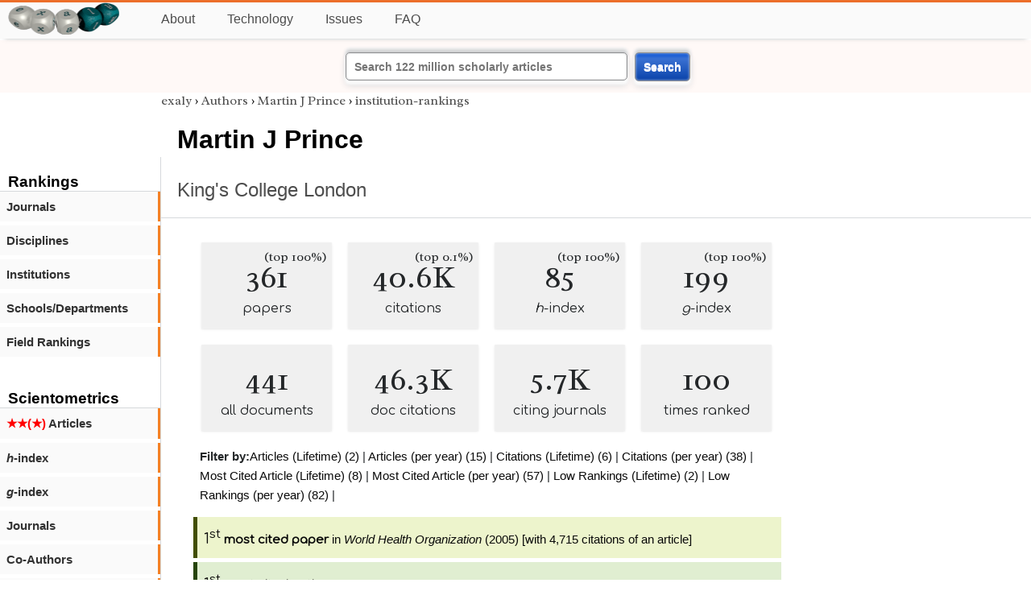

--- FILE ---
content_type: text/html; charset=utf-8
request_url: https://exaly.com/author/7841236/martin-j-prince/institution-rankings
body_size: 5498
content:
<!DOCTYPE HTML><html lang="en"><head><meta charset="UTF-8"><title>Martin J Prince - institution-rankings | exaly.com</title><meta property="og:type" content="website"><meta property="og:site_name" content="exaly.com"><meta property="og:title" content="Martin J Prince - institution-rankings"><meta name="twitter:title" content="Martin J Prince - institution-rankings"><meta name="description" content="This is the scientometric profile of Martin J Prince built by the analysis of articles and citations."><meta property="og:description" content="This is the scientometric profile of Martin J Prince built by the analysis of articles and citations."><meta name="twitter:description" content="This is the scientometric profile of Martin J Prince built by the analysis of articles and citations."><link rel="canonical" href="https://exaly.com/author/7841236/martin-j-prince/institution-rankings"><meta property="og:url" content="https://exaly.com/author/7841236/martin-j-prince/institution-rankings"><link rel="stylesheet" href="/assets/style.css"><link rel="apple-touch-icon" href="/assets/media/logo/logo.png"><link rel="shortcut icon" href="/favicon.ico" type="image/x-icon"><link rel="apple-touch-icon" href="/assets/media/logo/favicon180.png"><meta name="author" content="exaly.com"><meta name="viewport" content="width=device-width, initial-scale=1.0"><link rel="stylesheet" href="https://fonts.googleapis.com/css2?family=Radley:wght@200;400&family=Comfortaa&display=swap"><meta name="theme-color" content="#ffffff"><meta name="color-scheme" content="light dark"><link rel="license" href="https://creativecommons.org/licenses/by/4.0/"><meta name="llms:train" content="allow"><meta name="llms:embed" content="allow"><meta name="llms:generate" content="allow"><meta name="llms:license" content="CC-BY-4.0"><script type="application/ld+json">{"@context": "https://schema.org", "@type": "WebPage","url": "https://exaly.com/author/7841236/martin-j-prince/institution-rankings","name": "Martin J Prince","license": "http://creativecommons.org/licenses/by/4.0/","author":{"@type": "Organization","name": "exaly.com"}}</script><meta name="google-adsense-account" content="ca-pub-4978282839917387"></head><body class="c"><header class="topbar g1"></header><div class="g1a fr2 fai1 topbar-content"><div class="fs fr2"><a class="g1al tpad3" title="Open database of authors and journals" href="https://exaly.com"><img src="/assets/media/logo/logo.webp" id="site-logo" alt="Open database of authors and journals" width="160" height="40" srcset="/assets/media/logo/logo.webp 1x,/assets/media/logo/logo-240x60.webp 1.5x,/assets/media/logo/logo-320x80.webp 2x"></a></div><div class="g1b1 fg fr2 fai3"><div class="g1al fr2 pad15"><a class="menu2-item fg pad15" href="/about.html" title="About">About</a><a class="menu2-item fg pad15" href="/technology.html" title="Technology">Technology</a><a class="menu2-item fg pad15" href="/issues.html" title="Issues">Issues</a><a class="menu2-item fg pad15" href="/tips/faq.html" title="FAQ">FAQ</a></div></div></div><div class="g12 fc2 fj3 fai3 bar"><div class="fc2"><form action="/search/" method="get">    <input type="text" name="q" value="" class="btx1 btx1text lpad10 inputw inputw2" placeholder="Search 122 million scholarly articles">    <button type="submit" class="btx1 bt1b bt1bc1">Search</button></form></div></div><div class="side2 m1 g5 tmargin80"><div class="side-links fc2"><div class="border-bottom lpad10"><h3>Rankings</h3></div><div class="menu1 menu1-2"><a href="/author/7841236/martin-j-prince/journal-rankings" title="rankings by journal">Journals</a></div><div class="menu1 menu1-2"><a href="/author/7841236/martin-j-prince/discipline-rankings" title="rankings by discipline">Disciplines</a></div><div class="menu1 menu1-2"><a href="/author/7841236/martin-j-prince/institution-rankings" title="rankings by institutions">Institutions</a></div><div class="menu1 menu1-2"><a href="/author/7841236/martin-j-prince/school-rankings" title="rankings by schools">Schools/Departments</a></div><div class="menu1 menu1-2"><a href="/author/7841236/martin-j-prince/disciplines" title="ranking by fields">Field Rankings</a></div><br><br><div class="border-bottom lpad10"><h3>Scientometrics</h3></div><div class="menu1 menu1-2"><a href="/author/7841236/martin-j-prince/articles2" title="articles in started journals"><span class="star">★★(★)</span>  Articles</a></div><div class="menu1 menu1-2"><a href="/author/7841236/martin-j-prince/h-index" title="h-index"><i>h</i>-index</a></div><div class="menu1 menu1-2"><a href="/author/7841236/martin-j-prince/g-index" title="g-index"><i>g</i>-index</a></div><div class="menu1 menu1-2"><a href="/author/7841236/martin-j-prince/journals" title="journals">Journals</a></div><div class="menu1 menu1-2"><a href="/author/7841236/martin-j-prince/co-authors" title="coauthors">Co-Authors</a></div><div class="menu1 menu1-2"><a href="/author/7841236/martin-j-prince/publications" title="publications">Publications</a></div><div class="menu1 menu1-2"><a href="/author-pdf/7841236/martin-j-prince-publications-by-year.pdf" title="publications by year">Publications (PDF)</a></div><div class="menu1 menu1-2"><a href="/author/7841236/martin-j-prince/distribution" title="Distribution">Citation Distribution</a></div><div class="menu1 menu1-2"><a href="/author/7841236/martin-j-prince/institutions" title="Institutions">Institutions</a></div><div class="menu1 menu1-2"><a href="/author/7841236/martin-j-prince/schools" title="Schools">Schools</a></div><br><br><div class="border-bottom lpad10"><h3>Citing Bodies</h3></div><div class="menu1 menu1-2"><a href="/author/7841236/martin-j-prince/top-citing-authors" title="Top Citing Authors">Top Citing Authors</a></div><div class="menu1 menu1-2"><a href="/author/7841236/martin-j-prince/top-citing-institutions" title="Top Citing Institutions">Top Citing Institutions</a></div><div class="menu1 menu1-2"><a href="/author/7841236/martin-j-prince/top-citing-schools" title="Top Citing Schools">Top Citing Schools</a></div><div class="menu1 menu1-2"><a href="/author/7841236/martin-j-prince/top-citing-journals" title="Top Citing Journals">Top Citing Journals</a></div><div class="menu1 menu1-2"><a href="/author/7841236/martin-j-prince/top-citing-disciplines" title="Top Citing Disciplines">Top Citing Disciplines</a></div><br><br></div></div><div class="g3a"><div><div><div class="breadcrumbs gfont2"><a href="/" title="exaly">exaly</a> › <a href="//exaly.com/authors" title="Authors">Authors</a> › <a href="//exaly.com/author/7841236/martin-j-prince" title="Martin J Prince">Martin J Prince</a> › <a href="//exaly.com/author/7841236/martin-j-prince/institution-rankings" title="institution-rankings">institution-rankings</a></div></div></div><div class="h1"><h1>Martin J Prince</h1><h2><a href="/institution/124605/kings-college-london" title="King's College London">King's College London</a></h2></div></div><div class="g3 fc2"><div class="cm fr2"><div class="article-text fs"><div class="fr"><div class="num" title="papers Martin J Prince has published"><div class="num1 gfont2">361<span class="num1b">(top 100%)</span></div><div class="num2 gfont1">papers</div></div><div class="num" title="papers Martin J Prince has published"><div class="num1 gfont2">40.6K<span class="num1b">(top 0.1%)</span></div><div class="num2 gfont1">citations</div></div><div class="num" title="papers Martin J Prince has published"><div class="num1 gfont2">85<span class="num1b">(top 100%)</span></div><div class="num2 gfont1"><i>h</i>-index</div></div><div class="num" title="papers Martin J Prince has published"><div class="num1 gfont2">199<span class="num1b">(top 100%)</span></div><div class="num2 gfont1"><i>g</i>-index</div></div><div class="num" title="papers Martin J Prince has published"><div class="num1 gfont2">441</div><div class="num2 gfont1">all documents</div></div><div class="num" title="papers Martin J Prince has published"><div class="num1 gfont2">46.3K</div><div class="num2 gfont1">doc citations</div></div><div class="num" title="papers Martin J Prince has published"><div class="num1 gfont2">5.7K</div><div class="num2 gfont1">citing journals</div></div><div class="num" title="papers Martin J Prince has published"><div class="num1 gfont2">100</div><div class="num2 gfont1">times ranked</div></div></div><div class="list1"><div><strong>Filter by:</strong><a href="/author/7841236/martin-j-prince/institution-rankings/articles/lifetime" title="Filter by Lifetime Article Rankings">Articles (Lifetime) (2)</a> | <a href="/author/7841236/martin-j-prince/institution-rankings/articles/years" title="Filter by Yearly Article Rankings">Articles (per year) (15)</a> | <a href="/author/7841236/martin-j-prince/institution-rankings/citations/lifetime" title="Filter by Lifetime Citation Rankings">Citations (Lifetime) (6)</a> | <a href="/author/7841236/martin-j-prince/institution-rankings/citations/years" title="Filter by Yearly Citation Rankings">Citations (per year) (38)</a> | <a href="/author/7841236/martin-j-prince/institution-rankings/most-cited/lifetime" title="Filter by Lifetime Most Cited Article Rankings">Most Cited Article (Lifetime) (8)</a> | <a href="/author/7841236/martin-j-prince/institution-rankings/most-cited/years" title="Filter by Yearly Most Cited Article Rankings">Most Cited Article (per year) (57)</a> | <a href="/author/7841236/martin-j-prince/institution-rankings/low/lifetime" title="Filter by Lifetime Low Rankings">Low Rankings (Lifetime) (2)</a> | <a href="/author/7841236/martin-j-prince/institution-rankings/low/years" title="Filter by Yearly Low Rankings">Low Rankings (per year) (82)</a> | </div><div class="list-item1"><a href="/institution/123496/world-health-organization/top-authors/most-cited/2005"><big class="gfont1">1<sup>st</sup></big><span class="gfont1"> <b>most cited paper</b></span> in <i>World Health Organization</i> (2005) [with 4,715 citations of an article]</a></div>
<div class="list-item2"><a href="/institution/124605/kings-college-london/top-authors/articles/2007"><big class="gfont1">1<sup>st</sup></big><span class="gfont1"> <b>most cited author</b></span> in <i>King's College London</i> (2007) [with 4,201 citations of 11 articles]</a></div>
<div class="list-item3"><a href="/institution/124605/kings-college-london/top-authors/most-cited/2007"><big class="gfont1">1<sup>st</sup></big><span class="gfont1"> <b>most cited paper</b></span> in <i>King's College London</i> (2007) [with 4,201 citations of an article]</a></div>
<div class="list-item4"><a href="/institution/157563/university-teaching-hospital/top-authors/articles/2007"><big class="gfont1">1<sup>st</sup></big><span class="gfont1"> <b>most cited author</b></span> in <i>University Teaching Hospital</i> (2007) [with 311 citations of 1 articles]</a></div>
<div class="list-item5"><a href="/institution/157563/university-teaching-hospital/top-authors/most-cited/2007"><big class="gfont1">1<sup>st</sup></big><span class="gfont1"> <b>most cited paper</b></span> in <i>University Teaching Hospital</i> (2007) [with 311 citations of an article]</a></div>
<div class="list-item6"><a href="/institution/157563/university-teaching-hospital/top-authors/articles/2008"><big class="gfont1">1<sup>st</sup></big><span class="gfont1"> <b>most cited author</b></span> in <i>University Teaching Hospital</i> (2008) [with 193 citations of 2 articles]</a></div>
<div class="list-item7"><a href="/institution/164398/nnamdi-azikiwe-university/top-authors/articles/2007"><big class="gfont1">1<sup>st</sup></big><span class="gfont1"> <b>most cited author</b></span> in <i>Nnamdi Azikiwe University</i> (2007) [with 311 citations of 1 articles]</a></div>
<div class="list-item8"><a href="/institution/164398/nnamdi-azikiwe-university/top-authors/most-cited/2007"><big class="gfont1">1<sup>st</sup></big><span class="gfont1"> <b>most cited paper</b></span> in <i>Nnamdi Azikiwe University</i> (2007) [with 311 citations of an article]</a></div>
<div class="list-item9"><a href="/institution/164398/nnamdi-azikiwe-university/top-authors/most-cited/2008"><big class="gfont1">1<sup>st</sup></big><span class="gfont1"> <b>most cited paper</b></span> in <i>Nnamdi Azikiwe University</i> (2008) [with 77 citations of an article]</a></div>
<div class="list-item10"><a href="/institution/164398/nnamdi-azikiwe-university/top-authors/most-cited/2009"><big class="gfont1">1<sup>st</sup></big><span class="gfont1"> <b>most cited paper</b></span> in <i>Nnamdi Azikiwe University</i> (2009) [with 54 citations of an article]</a></div>
<div class="list-item11"><a href="/institution/207060/kings-college/top-authors/most-cited/2005"><big class="gfont1">1<sup>st</sup></big><span class="gfont1"> <b>most cited paper</b></span> in <i>King's College</i> (2005) [with 4,768 citations of an article]</a></div>
<div class="list-item12"><a href="/institution/207060/kings-college/top-authors/articles/2013"><big class="gfont1">1<sup>st</sup></big><span class="gfont1"> <b>most cited author</b></span> in <i>King's College</i> (2013) [with 5,063 citations of 3 articles]</a></div>
<div class="list-item13"><a href="/institution/207060/kings-college/top-authors/most-cited/2013"><big class="gfont1">1<sup>st</sup></big><span class="gfont1"> <b>most cited paper</b></span> in <i>King's College</i> (2013) [with 5,063 citations of an article]</a></div>
<div class="list-item14"><a href="/institution/123496/world-health-organization/top-authors/articles/2005"><big class="gfont1">2<sup>nd</sup></big><span class="gfont1"> <b>most cited author</b></span> in <i>World Health Organization</i> (2005) [with 4,715 citations of 1 articles]</a></div>
<div class="list-item15"><a href="/institution/143698/college-hospital/top-authors/most-cited/2008"><big class="gfont1">2<sup>nd</sup></big><span class="gfont1"> <b>most cited paper</b></span> in <i>College Hospital</i> (2008) [with 1,069 citations of an article]</a></div>
<div class="list-item16"><a href="/institution/164398/nnamdi-azikiwe-university/top-authors/most-cited/2011"><big class="gfont1">2<sup>nd</sup></big><span class="gfont1"> <b>most cited paper</b></span> in <i>Nnamdi Azikiwe University</i> (2011) [with 86 citations of an article]</a></div>
<div class="list-item17"><a href="/institution/164398/nnamdi-azikiwe-university/top-authors/most-cited/2012"><big class="gfont1">2<sup>nd</sup></big><span class="gfont1"> <b>most cited paper</b></span> in <i>Nnamdi Azikiwe University</i> (2012) [with 87 citations of an article]</a></div>
<div class="list-item18"><a href="/institution/164398/nnamdi-azikiwe-university/top-authors/most-cited/2015"><big class="gfont1">2<sup>nd</sup></big><span class="gfont1"> <b>most cited paper</b></span> in <i>Nnamdi Azikiwe University</i> (2015) [with 61 citations of an article]</a></div>
<div class="list-item19"><a href="/institution/123496/world-health-organization/top-authors/articles/2007"><big class="gfont1">3<sup>rd</sup></big><span class="gfont1"> <b>most cited author</b></span> in <i>World Health Organization</i> (2007) [with 3,145 citations of 2 articles]</a></div>
<div class="list-item20"><a href="/institution/123496/world-health-organization/top-authors/most-cited/2007"><big class="gfont1">3<sup>rd</sup></big><span class="gfont1"> <b>most cited paper</b></span> in <i>World Health Organization</i> (2007) [with 3,145 citations of an article]</a></div>
<div class="list-item1"><a href="/institution/157563/university-teaching-hospital/top-authors/most-cited/2008"><big class="gfont1">3<sup>rd</sup></big><span class="gfont1"> <b>most cited paper</b></span> in <i>University Teaching Hospital</i> (2008) [with 193 citations of an article]</a></div>
<div class="list-item2"><a href="/institution/207060/kings-college/top-authors/articles/2005"><big class="gfont1">3<sup>rd</sup></big><span class="gfont1"> <b>most cited author</b></span> in <i>King's College</i> (2005) [with 4,768 citations of 2 articles]</a></div>
<div class="list-item3"><a href="/institution/143698/college-hospital/top-authors/articles/2012"><big class="gfont1">4<sup>th</sup></big><span class="gfont1"> <b>most cited author</b></span> in <i>College Hospital</i> (2012) [with 1,129 citations of 1 articles]</a></div>
<div class="list-item4"><a href="/institution/143698/college-hospital/top-authors/most-cited/2012"><big class="gfont1">4<sup>th</sup></big><span class="gfont1"> <b>most cited paper</b></span> in <i>College Hospital</i> (2012) [with 1,129 citations of an article]</a></div>
<div class="list-item5"><a href="/institution/143698/college-hospital/top-authors/articles/2008"><big class="gfont1">5<sup>th</sup></big><span class="gfont1"> <b>most cited author</b></span> in <i>College Hospital</i> (2008) [with 1,069 citations of 1 articles]</a></div>
<div class="list-item6"><a href="/institution/164398/nnamdi-azikiwe-university/top-authors/most-cited/lifetime"><big class="gfont1">5<sup>th</sup></big><span class="gfont1"> <b>most cited paper</b></span> in <i>Nnamdi Azikiwe University</i> (lifetime) [with 800 citations of an article]</a></div>
<div class="list-item7"><a href="/institution/207060/kings-college/top-authors/citations/2004"><big class="gfont1">5<sup>th</sup></big><span class="gfont1"> <b>most published author</b></span> in <i>King's College</i> (2004) [with 6 articles having 243 citations]</a></div>
<div class="list-item8"><a href="/institution/207060/kings-college/top-authors/most-cited/lifetime"><big class="gfont1">5<sup>th</sup></big><span class="gfont1"> <b>most cited paper</b></span> in <i>King's College</i> (lifetime) [with 13,980 citations of an article]</a></div>
<div class="list-item9"><a href="/institution/124605/kings-college-london/top-authors/citations/2007"><big class="gfont1">6<sup>th</sup></big><span class="gfont1"> <b>most published author</b></span> in <i>King's College London</i> (2007) [with 11 articles having 4,201 citations]</a></div>
<div class="list-item10"><a href="/institution/124605/kings-college-london/top-authors/articles/2013"><big class="gfont1">7<sup>th</sup></big><span class="gfont1"> <b>most cited author</b></span> in <i>King's College London</i> (2013) [with 5,579 citations of 15 articles]</a></div>
<div class="list-item11"><a href="/institution/124605/kings-college-london/top-authors/citations/2009"><big class="gfont1">8<sup>th</sup></big><span class="gfont1"> <b>most published author</b></span> in <i>King's College London</i> (2009) [with 14 articles having 1,434 citations]</a></div>
<div class="list-item12"><a href="/institution/129567/london-school-of-hygiene-tropical-medicine/top-authors/most-cited/2007"><big class="gfont1">8<sup>th</sup></big><span class="gfont1"> <b>most cited paper</b></span> in <i>London School of Hygiene & Tropical Medicine</i> (2007) [with 3,216 citations of an article]</a></div>
<div class="list-item13"><a href="/institution/157563/university-teaching-hospital/top-authors/most-cited/2012"><big class="gfont1">8<sup>th</sup></big><span class="gfont1"> <b>most cited paper</b></span> in <i>University Teaching Hospital</i> (2012) [with 87 citations of an article]</a></div>
<div class="list-item14"><a href="/institution/164398/nnamdi-azikiwe-university/top-authors/most-cited/2016"><big class="gfont1">8<sup>th</sup></big><span class="gfont1"> <b>most cited paper</b></span> in <i>Nnamdi Azikiwe University</i> (2016) [with 37 citations of an article]</a></div>
<div class="list-item15"><a href="/institution/164398/nnamdi-azikiwe-university/top-authors/most-cited/2017"><big class="gfont1">8<sup>th</sup></big><span class="gfont1"> <b>most cited paper</b></span> in <i>Nnamdi Azikiwe University</i> (2017) [with 43 citations of an article]</a></div>
<div class="list-item16"><a href="/institution/124605/kings-college-london/top-authors/citations/2008"><big class="gfont1">9<sup>th</sup></big><span class="gfont1"> <b>most published author</b></span> in <i>King's College London</i> (2008) [with 11 articles having 2,375 citations]</a></div>
<div class="list-item17"><a href="/institution/129567/london-school-of-hygiene-tropical-medicine/top-authors/articles/2007"><big class="gfont1">9<sup>th</sup></big><span class="gfont1"> <b>most cited author</b></span> in <i>London School of Hygiene & Tropical Medicine</i> (2007) [with 3,216 citations of 2 articles]</a></div>
<div class="list-item18"><a href="/institution/164398/nnamdi-azikiwe-university/top-authors/articles/lifetime"><big class="gfont1">9<sup>th</sup></big><span class="gfont1"> <b>most cited author</b></span> in <i>Nnamdi Azikiwe University</i> (lifetime) [with 800 citations of 12 articles]</a></div>
<div class="list-item19"><a href="/institution/124605/kings-college-london/top-authors/citations/2010"><big class="gfont1">10<sup>th</sup></big><span class="gfont1"> <b>most published author</b></span> in <i>King's College London</i> (2010) [with 14 articles having 1,169 citations]</a></div>
<div class="list-item20"><a href="/institution/157563/university-teaching-hospital/top-authors/most-cited/2011"><big class="gfont1">10<sup>th</sup></big><span class="gfont1"> <b>most cited paper</b></span> in <i>University Teaching Hospital</i> (2011) [with 86 citations of an article]</a></div>
<div class="list-item1"><a href="/institution/124605/kings-college-london/top-authors/most-cited/2013"><big class="gfont1">11<sup>th</sup></big><span class="gfont1"> <b>most cited paper</b></span> in <i>King's College London</i> (2013) [with 5,579 citations of an article]</a></div>
<div class="list-item2"><a href="/institution/129567/london-school-of-hygiene-tropical-medicine/top-authors/most-cited/2018"><big class="gfont1">11<sup>th</sup></big><span class="gfont1"> <b>most cited paper</b></span> in <i>London School of Hygiene & Tropical Medicine</i> (2018) [with 2,688 citations of an article]</a></div>
<div class="list-item3"><a href="/institution/164398/nnamdi-azikiwe-university/top-authors/most-cited/2014"><big class="gfont1">12<sup>th</sup></big><span class="gfont1"> <b>most cited paper</b></span> in <i>Nnamdi Azikiwe University</i> (2014) [with 26 citations of an article]</a></div>
<div class="list-item4"><a href="/institution/123496/world-health-organization/top-authors/articles/lifetime"><big class="gfont1">13<sup>th</sup></big><span class="gfont1"> <b>most cited author</b></span> in <i>World Health Organization</i> (lifetime) [with 10,901 citations of 21 articles]</a></div>
<div class="list-item5"><a href="/institution/124605/kings-college-london/top-authors/citations/2016"><big class="gfont1">13<sup>th</sup></big><span class="gfont1"> <b>most published author</b></span> in <i>King's College London</i> (2016) [with 22 articles having 1,757 citations]</a></div>
<div class="list-item6"><a href="/institution/153509/population-research-institute/top-authors/most-cited/2020"><big class="gfont1">13<sup>th</sup></big><span class="gfont1"> <b>most cited paper</b></span> in <i>Population Research Institute</i> (2020) [with 37 citations of an article]</a></div>
<div class="list-item7"><a href="/institution/207060/kings-college/top-authors/articles/lifetime"><big class="gfont1">13<sup>th</sup></big><span class="gfont1"> <b>most cited author</b></span> in <i>King's College</i> (lifetime) [with 13,980 citations of 41 articles]</a></div>
<div class="list-item8"><a href="/institution/129567/london-school-of-hygiene-tropical-medicine/top-authors/articles/2018"><big class="gfont1">15<sup>th</sup></big><span class="gfont1"> <b>most cited author</b></span> in <i>London School of Hygiene & Tropical Medicine</i> (2018) [with 2,688 citations of 6 articles]</a></div>
<div class="list-item9"><a href="/institution/124605/kings-college-london/top-authors/citations/2014"><big class="gfont1">16<sup>th</sup></big><span class="gfont1"> <b>most published author</b></span> in <i>King's College London</i> (2014) [with 17 articles having 956 citations]</a></div>
<div class="list-item10"><a href="/institution/124605/kings-college-london/top-authors/citations/2017"><big class="gfont1">16<sup>th</sup></big><span class="gfont1"> <b>most published author</b></span> in <i>King's College London</i> (2017) [with 21 articles having 2,371 citations]</a></div>
<div class="list-item11"><a href="/institution/157563/university-teaching-hospital/top-authors/most-cited/2009"><big class="gfont1">16<sup>th</sup></big><span class="gfont1"> <b>most cited paper</b></span> in <i>University Teaching Hospital</i> (2009) [with 54 citations of an article]</a></div>
<div class="list-item12"><a href="/institution/124605/kings-college-london/top-authors/articles/2008"><big class="gfont1">18<sup>th</sup></big><span class="gfont1"> <b>most cited author</b></span> in <i>King's College London</i> (2008) [with 2,375 citations of 11 articles]</a></div>
<div class="list-item13"><a href="/institution/207060/kings-college/top-authors/most-cited/2003"><big class="gfont1">18<sup>th</sup></big><span class="gfont1"> <b>most cited paper</b></span> in <i>King's College</i> (2003) [with 529 citations of an article]</a></div>
<div class="list-item14"><a href="/institution/123496/world-health-organization/top-authors/most-cited/2012"><big class="gfont1">20<sup>th</sup></big><span class="gfont1"> <b>most cited paper</b></span> in <i>World Health Organization</i> (2012) [with 482 citations of an article]</a></div>
<div class="list-item15"><a href="/institution/143698/college-hospital/top-authors/most-cited/2011"><big class="gfont1">20<sup>th</sup></big><span class="gfont1"> <b>most cited paper</b></span> in <i>College Hospital</i> (2011) [with 270 citations of an article]</a></div>
<div class="list-item16"><a href="/institution/124605/kings-college-london/top-authors/most-cited/2018"><big class="gfont1">21<sup>st</sup></big><span class="gfont1"> <b>most cited paper</b></span> in <i>King's College London</i> (2018) [with 2,987 citations of an article]</a></div>
<div class="list-item17"><a href="/institution/129567/london-school-of-hygiene-tropical-medicine/top-authors/most-cited/2012"><big class="gfont1">21<sup>st</sup></big><span class="gfont1"> <b>most cited paper</b></span> in <i>London School of Hygiene & Tropical Medicine</i> (2012) [with 1,756 citations of an article]</a></div>
<div class="list-item18"><a href="/institution/153509/population-research-institute/top-authors/most-cited/2014"><big class="gfont1">21<sup>st</sup></big><span class="gfont1"> <b>most cited paper</b></span> in <i>Population Research Institute</i> (2014) [with 21 citations of an article]</a></div>
<div class="list-item19"><a href="/institution/207060/kings-college/top-authors/articles/2012"><big class="gfont1">21<sup>st</sup></big><span class="gfont1"> <b>most cited author</b></span> in <i>King's College</i> (2012) [with 1,247 citations of 2 articles]</a></div>
<div class="list-item20"><a href="/institution/124605/kings-college-london/top-authors/citations/2011"><big class="gfont1">22<sup>nd</sup></big><span class="gfont1"> <b>most published author</b></span> in <i>King's College London</i> (2011) [with 14 articles having 940 citations]</a></div>
<div class="list-item1"><a href="/institution/207060/kings-college/top-authors/most-cited/2012"><big class="gfont1">22<sup>nd</sup></big><span class="gfont1"> <b>most cited paper</b></span> in <i>King's College</i> (2012) [with 1,247 citations of an article]</a></div>
<div class="list-item2"><a href="/institution/207060/kings-college/top-authors/most-cited/2017"><big class="gfont1">22<sup>nd</sup></big><span class="gfont1"> <b>most cited paper</b></span> in <i>King's College</i> (2017) [with 753 citations of an article]</a></div>
<div class="list-item3"><a href="/institution/124605/kings-college-london/top-authors/citations/2018"><big class="gfont1">24<sup>th</sup></big><span class="gfont1"> <b>most published author</b></span> in <i>King's College London</i> (2018) [with 21 articles having 2,987 citations]</a></div>
<div class="list-item4"><a href="/institution/124605/kings-college-london/top-authors/articles/lifetime"><big class="gfont1">24<sup>th</sup></big><span class="gfont1"> <b>most cited author</b></span> in <i>King's College London</i> (lifetime) [with 32,400 citations of 250 articles]</a></div>
<div class="list-item5"><a href="/institution/129567/london-school-of-hygiene-tropical-medicine/top-authors/articles/2012"><big class="gfont1">24<sup>th</sup></big><span class="gfont1"> <b>most cited author</b></span> in <i>London School of Hygiene & Tropical Medicine</i> (2012) [with 1,756 citations of 4 articles]</a></div>
<div class="list-item6"><a href="/institution/123496/world-health-organization/top-authors/most-cited/lifetime"><big class="gfont1">25<sup>th</sup></big><span class="gfont1"> <b>most cited paper</b></span> in <i>World Health Organization</i> (lifetime) [with 10,901 citations of an article]</a></div>
<div class="list-item7"><a href="/institution/124605/kings-college-london/top-authors/most-cited/2008"><big class="gfont1">25<sup>th</sup></big><span class="gfont1"> <b>most cited paper</b></span> in <i>King's College London</i> (2008) [with 2,375 citations of an article]</a></div>
<div class="list-item8"><a href="/institution/157563/university-teaching-hospital/top-authors/articles/lifetime"><big class="gfont1">26<sup>th</sup></big><span class="gfont1"> <b>most cited author</b></span> in <i>University Teaching Hospital</i> (lifetime) [with 873 citations of 12 articles]</a></div>
<div class="list-item9"><a href="/institution/207060/kings-college/top-authors/articles/2003"><big class="gfont1">26<sup>th</sup></big><span class="gfont1"> <b>most cited author</b></span> in <i>King's College</i> (2003) [with 529 citations of 1 articles]</a></div>
<div class="list-item10"><a href="/institution/124226/university-of-london/top-authors/most-cited/2012"><big class="gfont1">27<sup>th</sup></big><span class="gfont1"> <b>most cited paper</b></span> in <i>University of London</i> (2012) [with 1,129 citations of an article]</a></div>
<div class="list-item11"><a href="/institution/123496/world-health-organization/top-authors/most-cited/2017"><big class="gfont1">28<sup>th</sup></big><span class="gfont1"> <b>most cited paper</b></span> in <i>World Health Organization</i> (2017) [with 660 citations of an article]</a></div>
<div class="list-item12"><a href="/institution/124605/kings-college-london/top-authors/citations/2012"><big class="gfont1">28<sup>th</sup></big><span class="gfont1"> <b>most published author</b></span> in <i>King's College London</i> (2012) [with 13 articles having 3,118 citations]</a></div>
<div class="list-item13"><a href="/institution/124605/kings-college-london/top-authors/citations/lifetime"><big class="gfont1">28<sup>th</sup></big><span class="gfont1"> <b>most published author</b></span> in <i>King's College London</i> (lifetime) [with 250 articles having 32,400 citations]</a></div>
<div class="list-item14"><a href="/institution/157563/university-teaching-hospital/top-authors/most-cited/lifetime"><big class="gfont1">28<sup>th</sup></big><span class="gfont1"> <b>most cited paper</b></span> in <i>University Teaching Hospital</i> (lifetime) [with 873 citations of an article]</a></div>
<div class="list-item15"><a href="/institution/124605/kings-college-london/top-authors/articles/2012"><big class="gfont1">29<sup>th</sup></big><span class="gfont1"> <b>most cited author</b></span> in <i>King's College London</i> (2012) [with 3,118 citations of 13 articles]</a></div>
<div class="list-item16"><a href="/institution/124605/kings-college-london/top-authors/citations/2013"><big class="gfont1">29<sup>th</sup></big><span class="gfont1"> <b>most published author</b></span> in <i>King's College London</i> (2013) [with 15 articles having 5,579 citations]</a></div>
<div class="list-item17"><a href="/institution/164398/nnamdi-azikiwe-university/top-authors/citations/lifetime"><big class="gfont1">29<sup>th</sup></big><span class="gfont1"> <b>most published author</b></span> in <i>Nnamdi Azikiwe University</i> (lifetime) [with 12 articles having 800 citations]</a></div>
<div class="list-item18"><a href="/institution/123496/world-health-organization/top-authors/articles/2012"><big class="gfont1">30<sup>th</sup></big><span class="gfont1"> <b>most cited author</b></span> in <i>World Health Organization</i> (2012) [with 482 citations of 1 articles]</a></div>
<div class="list-item19"><a href="/institution/207060/kings-college/top-authors/articles/2017"><big class="gfont1">31<sup>st</sup></big><span class="gfont1"> <b>most cited author</b></span> in <i>King's College</i> (2017) [with 753 citations of 5 articles]</a></div>
<div class="list-item20"><a href="/institution/124605/kings-college-london/top-authors/most-cited/2015"><big class="gfont1">32<sup>nd</sup></big><span class="gfont1"> <b>most cited paper</b></span> in <i>King's College London</i> (2015) [with 2,509 citations of an article]</a></div>
<div class="list-item1"><a href="/institution/124605/kings-college-london/top-authors/articles/2017"><big class="gfont1">32<sup>nd</sup></big><span class="gfont1"> <b>most cited author</b></span> in <i>King's College London</i> (2017) [with 2,371 citations of 21 articles]</a></div>
<div class="list-item2"><a href="/institution/157563/university-teaching-hospital/top-authors/most-cited/2015"><big class="gfont1">35<sup>th</sup></big><span class="gfont1"> <b>most cited paper</b></span> in <i>University Teaching Hospital</i> (2015) [with 61 citations of an article]</a></div>
<div class="list-item3"><a href="/institution/124605/kings-college-london/top-authors/articles/2015"><big class="gfont1">36<sup>th</sup></big><span class="gfont1"> <b>most cited author</b></span> in <i>King's College London</i> (2015) [with 2,509 citations of 13 articles]</a></div>
<div class="list-item4"><a href="/institution/124605/kings-college-london/top-authors/articles/2018"><big class="gfont1">36<sup>th</sup></big><span class="gfont1"> <b>most cited author</b></span> in <i>King's College London</i> (2018) [with 2,987 citations of 21 articles]</a></div>
<div class="list-item5"><a href="/institution/124605/kings-college-london/top-authors/citations/2019"><big class="gfont1">37<sup>th</sup></big><span class="gfont1"> <b>most published author</b></span> in <i>King's College London</i> (2019) [with 21 articles having 1,156 citations]</a></div>
<div class="list-item6"><a href="/institution/123496/world-health-organization/top-authors/most-cited/2011"><big class="gfont1">38<sup>th</sup></big><span class="gfont1"> <b>most cited paper</b></span> in <i>World Health Organization</i> (2011) [with 270 citations of an article]</a></div>
<div class="list-item7"><a href="/institution/124605/kings-college-london/top-authors/articles/2009"><big class="gfont1">39<sup>th</sup></big><span class="gfont1"> <b>most cited author</b></span> in <i>King's College London</i> (2009) [with 1,434 citations of 14 articles]</a></div>
<div class="list-item8"><a href="/institution/124605/kings-college-london/top-authors/citations/2015"><big class="gfont1">41<sup>st</sup></big><span class="gfont1"> <b>most published author</b></span> in <i>King's College London</i> (2015) [with 13 articles having 2,509 citations]</a></div>
<div class="list-item9"><a href="/institution/143698/college-hospital/top-authors/articles/2011"><big class="gfont1">41<sup>st</sup></big><span class="gfont1"> <b>most cited author</b></span> in <i>College Hospital</i> (2011) [with 270 citations of 1 articles]</a></div>
<div class="list-item10"><a href="/institution/123496/world-health-organization/top-authors/articles/2016"><big class="gfont1">42<sup>nd</sup></big><span class="gfont1"> <b>most cited author</b></span> in <i>World Health Organization</i> (2016) [with 963 citations of 2 articles]</a></div>
<div class="list-item11"><a href="/institution/129567/london-school-of-hygiene-tropical-medicine/top-authors/articles/2008"><big class="gfont1">43<sup>rd</sup></big><span class="gfont1"> <b>most cited author</b></span> in <i>London School of Hygiene & Tropical Medicine</i> (2008) [with 529 citations of 3 articles]</a></div>
<div class="list-item12"><a href="/institution/129567/london-school-of-hygiene-tropical-medicine/top-authors/most-cited/1997"><big class="gfont1">44<sup>th</sup></big><span class="gfont1"> <b>most cited paper</b></span> in <i>London School of Hygiene & Tropical Medicine</i> (1997) [with 48 citations of an article]</a></div>
<div class="list-item13"><a href="/institution/221327/section-of-painting-and-sculpture/top-authors/most-cited/2003"><big class="gfont1">44<sup>th</sup></big><span class="gfont1"> <b>most cited paper</b></span> in <i>Section of Painting and Sculpture</i> (2003) [with 39 citations of an article]</a></div>
<div class="list-item14"><a href="/institution/123496/world-health-organization/top-authors/articles/2011"><big class="gfont1">45<sup>th</sup></big><span class="gfont1"> <b>most cited author</b></span> in <i>World Health Organization</i> (2011) [with 270 citations of 1 articles]</a></div>
<div class="list-item15"><a href="/institution/124605/kings-college-london/top-authors/most-cited/2012"><big class="gfont1">45<sup>th</sup></big><span class="gfont1"> <b>most cited paper</b></span> in <i>King's College London</i> (2012) [with 3,118 citations of an article]</a></div>
<div class="list-item16"><a href="/institution/123496/world-health-organization/top-authors/articles/2017"><big class="gfont1">48<sup>th</sup></big><span class="gfont1"> <b>most cited author</b></span> in <i>World Health Organization</i> (2017) [with 660 citations of 1 articles]</a></div>
<div class="list-item17"><a href="/institution/157563/university-teaching-hospital/top-authors/most-cited/2014"><big class="gfont1">49<sup>th</sup></big><span class="gfont1"> <b>most cited paper</b></span> in <i>University Teaching Hospital</i> (2014) [with 26 citations of an article]</a></div>
<div class="list-item18"><a href="/institution/129567/london-school-of-hygiene-tropical-medicine/top-authors/articles/2010"><big class="gfont1">52<sup>nd</sup></big><span class="gfont1"> <b>most cited author</b></span> in <i>London School of Hygiene & Tropical Medicine</i> (2010) [with 751 citations of 3 articles]</a></div>
<div class="list-item19"><a href="/institution/123496/world-health-organization/top-authors/most-cited/2016"><big class="gfont1">54<sup>th</sup></big><span class="gfont1"> <b>most cited paper</b></span> in <i>World Health Organization</i> (2016) [with 963 citations of an article]</a></div>
<div class="list-item20"><a href="/institution/124226/university-of-london/top-authors/articles/2012"><big class="gfont1">54<sup>th</sup></big><span class="gfont1"> <b>most cited author</b></span> in <i>University of London</i> (2012) [with 1,129 citations of 1 articles]</a></div>
<div class="list-item1"><a href="/institution/207060/kings-college/top-authors/most-cited/2016"><big class="gfont1">55<sup>th</sup></big><span class="gfont1"> <b>most cited paper</b></span> in <i>King's College</i> (2016) [with 680 citations of an article]</a></div>
<div class="list-item2"><a href="/institution/128485/ucl-institute-of-education/top-authors/most-cited/2015"><big class="gfont1">57<sup>th</sup></big><span class="gfont1"> <b>most cited paper</b></span> in <i>UCL Institute of Education</i> (2015) [with 118 citations of an article]</a></div>
<div class="list-item3"><a href="/institution/123496/world-health-organization/top-authors/most-cited/2008"><big class="gfont1">61<sup>st</sup></big><span class="gfont1"> <b>most cited paper</b></span> in <i>World Health Organization</i> (2008) [with 83 citations of an article]</a></div>
<div class="list-item4"><a href="/institution/129567/london-school-of-hygiene-tropical-medicine/top-authors/most-cited/lifetime"><big class="gfont1">61<sup>st</sup></big><span class="gfont1"> <b>most cited paper</b></span> in <i>London School of Hygiene & Tropical Medicine</i> (lifetime) [with 11,078 citations of an article]</a></div>
<div class="list-item5"><a href="/institution/124605/kings-college-london/top-authors/articles/2010"><big class="gfont1">63<sup>rd</sup></big><span class="gfont1"> <b>most cited author</b></span> in <i>King's College London</i> (2010) [with 1,169 citations of 14 articles]</a></div>
<div class="list-item6"><a href="/institution/129567/london-school-of-hygiene-tropical-medicine/top-authors/most-cited/2008"><big class="gfont1">63<sup>rd</sup></big><span class="gfont1"> <b>most cited paper</b></span> in <i>London School of Hygiene & Tropical Medicine</i> (2008) [with 529 citations of an article]</a></div>
<div class="list-item7"><a href="/institution/207060/kings-college/top-authors/articles/2016"><big class="gfont1">67<sup>th</sup></big><span class="gfont1"> <b>most cited author</b></span> in <i>King's College</i> (2016) [with 680 citations of 4 articles]</a></div>
<div class="list-item8"><a href="/institution/124605/kings-college-london/top-authors/most-cited/2017"><big class="gfont1">69<sup>th</sup></big><span class="gfont1"> <b>most cited paper</b></span> in <i>King's College London</i> (2017) [with 2,371 citations of an article]</a></div>
<div class="list-item9"><a href="/institution/129567/london-school-of-hygiene-tropical-medicine/top-authors/most-cited/1999"><big class="gfont1">71<sup>st</sup></big><span class="gfont1"> <b>most cited paper</b></span> in <i>London School of Hygiene & Tropical Medicine</i> (1999) [with 27 citations of an article]</a></div>
<div class="list-item10"><a href="/institution/129567/london-school-of-hygiene-tropical-medicine/top-authors/most-cited/2010"><big class="gfont1">71<sup>st</sup></big><span class="gfont1"> <b>most cited paper</b></span> in <i>London School of Hygiene & Tropical Medicine</i> (2010) [with 751 citations of an article]</a></div>
<div class="list-item11"><a href="/institution/124605/kings-college-london/top-authors/articles/2016"><big class="gfont1">73<sup>rd</sup></big><span class="gfont1"> <b>most cited author</b></span> in <i>King's College London</i> (2016) [with 1,757 citations of 22 articles]</a></div>
<div class="list-item12"><a href="/institution/124605/kings-college-london/top-authors/citations/2020"><big class="gfont1">73<sup>rd</sup></big><span class="gfont1"> <b>most published author</b></span> in <i>King's College London</i> (2020) [with 17 articles having 589 citations]</a></div>
<div class="list-item13"><a href="/institution/129567/london-school-of-hygiene-tropical-medicine/top-authors/articles/lifetime"><big class="gfont1">74<sup>th</sup></big><span class="gfont1"> <b>most cited author</b></span> in <i>London School of Hygiene & Tropical Medicine</i> (lifetime) [with 11,078 citations of 57 articles]</a></div>
<div class="list-item14"><a href="/institution/128485/ucl-institute-of-education/top-authors/most-cited/2006"><big class="gfont1">76<sup>th</sup></big><span class="gfont1"> <b>most cited paper</b></span> in <i>UCL Institute of Education</i> (2006) [with 36 citations of an article]</a></div>
<div class="list-item15"><a href="/institution/207060/kings-college/top-authors/most-cited/2008"><big class="gfont1">76<sup>th</sup></big><span class="gfont1"> <b>most cited paper</b></span> in <i>King's College</i> (2008) [with 271 citations of an article]</a></div>
<div class="list-item16"><a href="/institution/207060/kings-college/top-authors/articles/2008"><big class="gfont1">78<sup>th</sup></big><span class="gfont1"> <b>most cited author</b></span> in <i>King's College</i> (2008) [with 271 citations of 4 articles]</a></div>
<div class="list-item17"><a href="/institution/123496/world-health-organization/top-authors/most-cited/2004"><big class="gfont1">82<sup>nd</sup></big><span class="gfont1"> <b>most cited paper</b></span> in <i>World Health Organization</i> (2004) [with 31 citations of an article]</a></div>
<div class="list-item18"><a href="/institution/128485/ucl-institute-of-education/top-authors/articles/2015"><big class="gfont1">82<sup>nd</sup></big><span class="gfont1"> <b>most cited author</b></span> in <i>UCL Institute of Education</i> (2015) [with 118 citations of 1 articles]</a></div>
<div class="list-item19"><a href="/institution/157563/university-teaching-hospital/top-authors/most-cited/2016"><big class="gfont1">85<sup>th</sup></big><span class="gfont1"> <b>most cited paper</b></span> in <i>University Teaching Hospital</i> (2016) [with 37 citations of an article]</a></div>
<div class="list-item20"><a href="/institution/143698/college-hospital/top-authors/most-cited/lifetime"><big class="gfont1">86<sup>th</sup></big><span class="gfont1"> <b>most cited paper</b></span> in <i>College Hospital</i> (lifetime) [with 2,540 citations of an article]</a></div>
<div class="list-item1"><a href="/institution/153509/population-research-institute/top-authors/most-cited/lifetime"><big class="gfont1">86<sup>th</sup></big><span class="gfont1"> <b>most cited paper</b></span> in <i>Population Research Institute</i> (lifetime) [with 58 citations of an article]</a></div>
<div class="list-item2"><a href="/institution/124605/kings-college-london/top-authors/most-cited/lifetime"><big class="gfont1">88<sup>th</sup></big><span class="gfont1"> <b>most cited paper</b></span> in <i>King's College London</i> (lifetime) [with 32,400 citations of an article]</a></div>
<div class="list-item3"><a href="/institution/124605/kings-college-london/top-authors/most-cited/2006"><big class="gfont1">90<sup>th</sup></big><span class="gfont1"> <b>most cited paper</b></span> in <i>King's College London</i> (2006) [with 407 citations of an article]</a></div>
<div class="list-item4"><a href="/institution/207060/kings-college/top-authors/articles/2004"><big class="gfont1">90<sup>th</sup></big><span class="gfont1"> <b>most cited author</b></span> in <i>King's College</i> (2004) [with 243 citations of 6 articles]</a></div>
<div class="list-item5"><a href="/institution/124605/kings-college-london/top-authors/articles/2005"><big class="gfont1">92<sup>nd</sup></big><span class="gfont1"> <b>most cited author</b></span> in <i>King's College London</i> (2005) [with 306 citations of 5 articles]</a></div>
<div class="list-item6"><a href="/institution/143698/college-hospital/top-authors/most-cited/2007"><big class="gfont1">97<sup>th</sup></big><span class="gfont1"> <b>most cited paper</b></span> in <i>College Hospital</i> (2007) [with 53 citations of an article]</a></div>
</div></div></div><div class="fr fj3"></div></div><footer class="g2 footer"></footer><div class="fr g2a"><div class="footer2 fg"><div class="footer3">EXALY</div><div class="footer4"><a href="/about.html" title="About">About</a></div><div class="footer4"><a href="/technology.html" title="Technology">Technology</a></div><div class="footer4"><a href="/contact.html" title="Contact">Contact</a></div><div class="footer4"><a href="/privacy-policy.html" title="Privacy Policy">Privacy Policy</a></div><div class="footer4"><a href="/terms.html" title="Terms of Service">Terms of Service</a></div><div class="footer4"><a href="/statistics.html" title="Statistics">Statistics</a></div></div><div class="footer2 fg"><div class="footer3">Profiles</div><div class="footer4"><a href="/authors/" title="Authors">Authors</a></div><div class="footer4"><a href="/journals/" title="Journals">Journals</a></div><div class="footer4"><a href="/institutions/" title="Institutions">Institutions</a></div><div class="footer4"><a href="/schools/" title="Schools">Schools</a></div><div class="footer4"><a href="/domains/" title="Online Resources">Online Resources</a></div><div class="footer4"><a href="/datasets/" title="Datasets">Datasets</a></div><div class="footer4"><a href="/software-packages/" title="Software Packages">Software Packages</a></div></div><div class="footer2 fg"><div class="footer3">Fields</div><div class="footer4"><a href="/disciplines/" title="Disciplines">Disciplines</a></div><div class="footer4"><a href="/topics/" title="Topics">Topics</a></div><div class="footer4"><a href="/departments/" title="Departments">Departments</a></div></div><div class="footer2 fg"><div class="footer3">Search Engines</div><div class="footer4"><a href="/search/" title="Advanced Search">Advanced Search</a></div><div class="footer4"><a href="/search-medical/" title="Medical Search">Medical Search</a></div><div class="footer4"><a href="/search-chemical/" title="Chemicals Search">Chemicals Search</a></div></div><div class="footer2 fg"><div class="footer3">Tools</div><div class="footer4"><a href="/references/" title="Reference Formatting">Reference Formatting</a></div><div class="footer4"><a href="/trends/" title="Research Trends">Research Trends</a></div><div class="footer4"><a href="/author-finder/" title="Author Finder">Author Finder</a></div><div class="footer4"><a href="/institution-finder/" title="Institution Finder">Institution Finder</a></div><div class="footer4"><a href="/journal-finder/" title="Journal Finder">Journal Finder</a></div></div></div><div class="g2b copyright fr fj2"><div>site/software © <a href="//exaly.com" title="exaly">exaly</a>; All materials licenced under <a href="//exaly.com/about/licence.html" title="Creative Commons">CC by-SA</a>.</div></div><script type="application/ld+json" nonce="dQw4w9WgXcQWwWwq">{"@context": "https://schema.org","@type": "BreadcrumbList","itemListElement": [{"@type": "ListItem", "position": 1, "name": "exaly", "item":"https://exaly.com"},{"@type": "ListItem","position": 2,"name": "Authors","item": "https://exaly.com/authors"},{"@type": "ListItem","position": 3,"name": "Martin J Prince","item": "https://exaly.com/author/7841236/martin-j-prince"},{"@type": "ListItem","position": 4,"name": "institution-rankings","item": "https://exaly.com/author/7841236/martin-j-prince/institution-rankings"}]}</script><script defer src="https://static.cloudflareinsights.com/beacon.min.js/vcd15cbe7772f49c399c6a5babf22c1241717689176015" integrity="sha512-ZpsOmlRQV6y907TI0dKBHq9Md29nnaEIPlkf84rnaERnq6zvWvPUqr2ft8M1aS28oN72PdrCzSjY4U6VaAw1EQ==" nonce="dQw4w9WgXcQWwWwq" data-cf-beacon='{"version":"2024.11.0","token":"f2384b5c83f144ec84f33bc7fe2860c5","r":1,"server_timing":{"name":{"cfCacheStatus":true,"cfEdge":true,"cfExtPri":true,"cfL4":true,"cfOrigin":true,"cfSpeedBrain":true},"location_startswith":null}}' crossorigin="anonymous"></script>
</body></html>